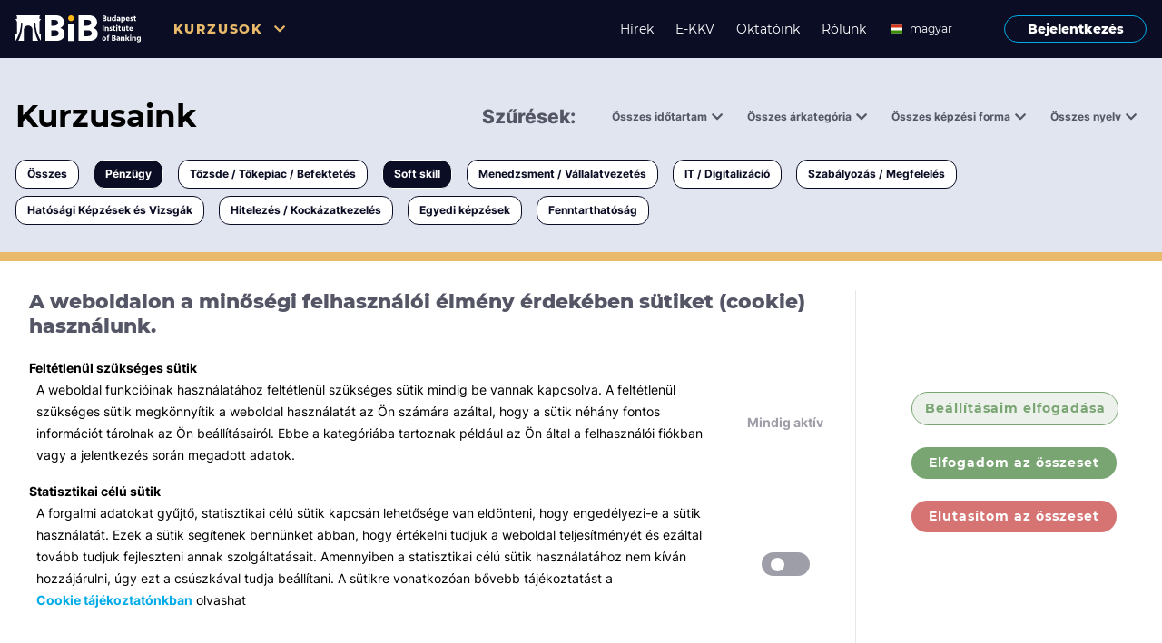

--- FILE ---
content_type: text/html; charset=utf-8
request_url: https://www.bib-edu.hu/kurzusok?categoryId=o-1&categoryId=o-3&course-level=bib&lang=hu&page=0&price=0&price=1&training-forms=T
body_size: 5739
content:
<!-- Libs--><!-- Components--><!-- React forms--><!DOCTYPE html><html lang="en"><head><!-- Google Tag Manager--><script>const cookies = document.cookie;
if (cookies.includes('statistics=true')) {
    (function (w, d, s, l, i) {
        w[l] = w[l] || [];
        w[l].push({
            'gtm.start':
                new Date().getTime(), event: 'gtm.js'
        });
        var f = d.getElementsByTagName(s)[0],
            j = d.createElement(s), dl = l != 'dataLayer' ? '&l=' + l : '';
        j.async = true;
        j.src =
            'https://www.googletagmanager.com/gtm.js?id=' + i + dl;
        f.parentNode.insertBefore(j, f);
    })(window, document, 'script', 'dataLayer', 'GTM-P77KJVJF');
}</script><!-- End Google Tag Manager--><meta name="viewport" content="width=device-width, initial-scale=1, maximum-scale=1, minimum-scale=1"/><meta charset="utf-8"/><meta http-equiv="Content-Type" content="text/html; charset=utf-8"/><link href="/assets/inter.css" rel="stylesheet"/><link href="/assets/montserrat.css" rel="stylesheet"/><!--link(rel="stylesheet" type="text/css" href="slick/slick.css")--><!--link(rel="stylesheet" type="text/css" href="slick/slick-theme.css")--><link href="/assets/styles.css?v=undefined" rel="stylesheet"/><link href="/assets/fa.css?v=undefined" rel="stylesheet"/><link rel="apple-touch-icon" sizes="180x180" href="/assets/favicons/apple-touch-icon.png"/><link rel="icon" type="image/png" sizes="32x32" href="/assets/favicons/favicon-32x32.png"/><link rel="icon" type="image/png" sizes="16x16" href="/assets/favicons/favicon-16x16.png"/><link rel="manifest" href="/assets/favicons/site.webmanifest"/><link rel="mask-icon" href="/assets/favicons/safari-pinned-tab.svg" color="#5bbad5"/><meta name="msapplication-TileColor" content="#da532c"/><meta name="theme-color" content="#ffffff"/><script src="/assets/js/jquery.js"></script><script src="/assets/js/masonry.js"></script><script src="/assets/js/slick.min.js"></script><script src="/assets/styles.js?v=undefined"></script><script src="/assets/web.js?v=undefined"></script><script src="https://www.google.com/recaptcha/api.js?render=explicit" async="async" defer="defer"></script></head><body><!-- Google Tag Manager (noscript)--><noscript><iframe src="https://www.googletagmanager.com/ns.html?id=GTM-P77KJVJF" height="0" width="0" style="display:none;visibility:hidden"></iframe></noscript><!-- End Google Tag Manager (noscript)--><div class="screen-body background-color--background-1"><div id="pixel-cookie-manager"></div><script>window.GLAZE.COOKIE_MANAGER('pixel-cookie-manager', JSON.parse(`{"id":"pixel-cookie-manager"}`))</script><div id="pixel-lang-sync"></div><script>window.GLAZE.LANG_SYNC('pixel-lang-sync', JSON.parse(`{"id":"pixel-lang-sync"}`))</script><div class="background-color--black-1 navigation-bar justify-content-center display-none display-md-flex w-100 z-100"><div class="row w-100 justify-content-center grid-width"><div class="col-24 display-flex"><div class="flex-fill display-flex flex-row align-items-center"><a href="/"><img class="navigation-logo" src="/assets/images/Logo-white.svg" alt="BiB logó"/></a><div class="navigation-bar-courses display-flex align-items-center pl-6"><div class="HeaderDropdown cursor-pointer dropdown-parent z-100"><span class="navigation-text color--secondary-1">Kurzusok</span><i class="fas fa-chevron-down color--secondary-1 HeaderDropdownIcon" aria-hidden="true"></i></div><div class="HeaderDropdownContent navigation-dropdown dropdown--hide display-flex flex-column overflow-hidden"><div class="background-color--light-1 border-radius-px-2"><div class="dropdown-pointer"></div><div><ul class="display-flex justify-content-start align-items-center"></ul><li class="list-style-none"><a class="hover-primary typo-h5 fw-800 display-flex align-items-center py-2 px-3" href="/kurzusok?page=0">Összes</a></li><div class="hr--db border-color--black-4"></div><li class="list-style-none"><a class="hover-primary typo-h5 fw-800 display-flex align-items-center py-2 px-3" href="/kurzusok?categoryId=o-1&amp;page=0">Pénzügy</a></li><div class="hr--db border-color--black-4"></div><li class="list-style-none"><a class="hover-primary typo-h5 fw-800 display-flex align-items-center py-2 px-3" href="/kurzusok?categoryId=o-2&amp;page=0">Tőzsde / Tőkepiac / Befektetés</a></li><div class="hr--db border-color--black-4"></div><li class="list-style-none"><a class="hover-primary typo-h5 fw-800 display-flex align-items-center py-2 px-3" href="/kurzusok?categoryId=o-3&amp;page=0">Soft skill</a></li><div class="hr--db border-color--black-4"></div><li class="list-style-none"><a class="hover-primary typo-h5 fw-800 display-flex align-items-center py-2 px-3" href="/kurzusok?categoryId=o-4&amp;page=0">Menedzsment / Vállalatvezetés</a></li><div class="hr--db border-color--black-4"></div><li class="list-style-none"><a class="hover-primary typo-h5 fw-800 display-flex align-items-center py-2 px-3" href="/kurzusok?categoryId=o-5&amp;page=0">IT / Digitalizáció</a></li><div class="hr--db border-color--black-4"></div><li class="list-style-none"><a class="hover-primary typo-h5 fw-800 display-flex align-items-center py-2 px-3" href="/kurzusok?categoryId=o-6&amp;page=0">Szabályozás / Megfelelés</a></li><div class="hr--db border-color--black-4"></div><li class="list-style-none"><a class="hover-primary typo-h5 fw-800 display-flex align-items-center py-2 px-3" href="/kurzusok?categoryId=o-7&amp;page=0">Hatósági Képzések és Vizsgák</a></li><div class="hr--db border-color--black-4"></div><li class="list-style-none"><a class="hover-primary typo-h5 fw-800 display-flex align-items-center py-2 px-3" href="/kurzusok?categoryId=o-8&amp;page=0">Hitelezés / Kockázatkezelés</a></li><div class="hr--db border-color--black-4"></div><li class="list-style-none"><a class="hover-primary typo-h5 fw-800 display-flex align-items-center py-2 px-3" href="/kurzusok?categoryId=o-9&amp;page=0">Egyedi képzések</a></li><div class="hr--db border-color--black-4"></div><li class="list-style-none"><a class="hover-primary typo-h5 fw-800 display-flex align-items-center py-2 px-3" href="/kurzusok?categoryId=o-10&amp;page=0">Fenntarthatóság</a></li><div class="hr--db border-color--black-4"></div></div></div></div></div></div><div class="display-flex flex-row align-items-center"><a class="navigation-item hover-secondary text-decoration-none" href="/hirek">Hírek</a><a class="navigation-item hover-secondary text-decoration-none" href="/ekkv">E-KKV</a><a class="navigation-item hover-secondary text-decoration-none" href="/oktatok">Oktatóink</a><a class="navigation-item hover-secondary text-decoration-none" href="/rolunk">Rólunk</a><div class="pr-4" id="desktop-date-picker"></div><script>window.GLAZE.LANGUAGE_PICKER('desktop-date-picker', JSON.parse(`{"id":"desktop-date-picker","isUserLoggedIn":false}`))</script><a class="fw-800 button-login border-1 btn--outline border-color--primary-1 text-decoration-none ml-3 btn-w-157 hover-login" href="/bejelentkezes">Bejelentkezés</a></div></div></div></div><div class="container-fluid background-color--black-1 mobile-header MobileMenu display-flex display-md-none"><div class="display-flex justify-content-center w-100"><div class="cursor-pointer MobileMenuToggle display-flex mobile-header__menu"><i class="fas fa-bars color--light-1 MobileMenuIcon"></i><p class="typo-p color--light-1 ButtonTitle">Menü</p></div><div class="cursor-pointer MobileMenuToggle display-none mobile-header__menu"><i class="fas fa-times color--light-1 MobileMenuIcon"></i><p class="typo-p color--light-1 ButtonTitle">Bezárás</p></div><a href="/"><img class="navigation-logo" src="/assets/images/Logo-white.svg" alt="BiB logó"/></a></div><div class="container-fluid mobile-overlay w-100 MobileMenuMenu"><div class="mobile-overlay__left display-flex flex-column align-items-baseline background-color--black-2 MobileMenuMenu"><div class="display-flex align-items-center flex-column"><div class="text-align-left"><div class="HeaderMobileDropdown cursor-pointer dropdown-parent"><span class="navigation-text pl-3 fw-700 color--secondary-1">Kurzusok</span><i class="fas fa-chevron-down color--secondary-1 HeaderMobileDropdownIcon pl-3" aria-hidden="true"></i></div><div class="HeaderMobileDropdownContent dropdown--hide display-flex flex-column overflow-hidden"><div class="display-flex flex-column"><a class="navigation-item color--light-1 text-decoration-none mobile-navigaton-padding" href="/kurzusok?page=0">Összes</a><a class="navigation-item color--light-1 text-decoration-none mobile-navigaton-padding" href="/kurzusok?categoryId=o-1&amp;page=0">Pénzügy</a><a class="navigation-item color--light-1 text-decoration-none mobile-navigaton-padding" href="/kurzusok?categoryId=o-2&amp;page=0">Tőzsde / Tőkepiac / Befektetés</a><a class="navigation-item color--light-1 text-decoration-none mobile-navigaton-padding" href="/kurzusok?categoryId=o-3&amp;page=0">Soft skill</a><a class="navigation-item color--light-1 text-decoration-none mobile-navigaton-padding" href="/kurzusok?categoryId=o-4&amp;page=0">Menedzsment / Vállalatvezetés</a><a class="navigation-item color--light-1 text-decoration-none mobile-navigaton-padding" href="/kurzusok?categoryId=o-5&amp;page=0">IT / Digitalizáció</a><a class="navigation-item color--light-1 text-decoration-none mobile-navigaton-padding" href="/kurzusok?categoryId=o-6&amp;page=0">Szabályozás / Megfelelés</a><a class="navigation-item color--light-1 text-decoration-none mobile-navigaton-padding" href="/kurzusok?categoryId=o-7&amp;page=0">Hatósági Képzések és Vizsgák</a><a class="navigation-item color--light-1 text-decoration-none mobile-navigaton-padding" href="/kurzusok?categoryId=o-8&amp;page=0">Hitelezés / Kockázatkezelés</a><a class="navigation-item color--light-1 text-decoration-none mobile-navigaton-padding" href="/kurzusok?categoryId=o-9&amp;page=0">Egyedi képzések</a><a class="navigation-item color--light-1 text-decoration-none mobile-navigaton-padding" href="/kurzusok?categoryId=o-10&amp;page=0">Fenntarthatóság</a></div></div></div></div><a class="navigation-item color--light-1 text-decoration-none mobile-navigaton-padding" href="/hirek">Hírek</a><a class="navigation-item hover-secondary text-decoration-none mobile-navigaton-padding" href="/ekkv">E-KKV</a><a class="navigation-item color--light-1 text-decoration-none mobile-navigaton-padding" href="/oktatok">Oktatóink</a><a class="navigation-item color--light-1 text-decoration-none mobile-navigaton-padding" href="/rolunk">Rólunk</a><div class="pt-5"></div><a class="fw-800 button-login border-1 btn--outline border-color--primary-1 text-decoration-none ml-3 btn-w-157 hover-login" href="/bejelentkezes">Bejelentkezés</a></div><div class="mobile-overlay__right display-flex flex-column background-color--mobile-right-1 MobileMenuToggle MobileOpacity"></div></div></div><div class="container-fluid p-0 display-flex justify-content-center full-screen appear-smoothly-opacity"><div class="w-lg-100 display-flex justify-content-center align-items-center flex-column grid-width"><div class="display-flex display-sm-none flex-column no-clear-fix w-100 pt-5 grid-width--mobile px-3"><div class="display-flex justify-content-between no-clear-fix"><h1>Kurzusaink</h1><a class="button-tutor my-2 typo-course-status fw-700 cursor-pointer background-color--light-1 btn-w-90 MobileFilterToggle">Kurzusaink</a><div class="MobileFilterMenu ease-in-transition w-100"><div class="MobileFilterRight"><div class="display-flex flex-column pb-7rem"><div class="display-flex justify-content-between pt-7 pl-3 no-clear-fix"><h4 class="typo-h4 fw-800">Szűrések</h4><div class="MobileFilterClose display-flex align-items-center btn-w-72 justify-content-between"><span class="typo-small-inter color--black-2">Bezárás</span><i class="fas fa-times"></i></div></div><div><div class="display-flex flex-column py-1"><div class="TimeMobileDropdown cursor-pointer dropdown-parent display-flex no-clear-fix align-items-center pl-3"><span class="fw-700  pr-2">Összes időtartam</span><i class="fas fa-chevron-down  TimeMobileDropdownIcon" aria-hidden="true"></i></div><div class="TimeMobileDropdownContent transition mobile-filter-list display-flex flex-column overflow-hidden dropdown--hide z-100 pl-3"><div></div><div class="display-flex align-items-center justify-content-between no-clear-fix"><a class="color--black-1 hover-primary typo-p-inter fw-400 display-flex align-items-center py-2" href="/kurzusok?categoryId=o-1&amp;categoryId=o-3&amp;course-level=bib&amp;lang=hu&amp;page=0&amp;price=0&amp;price=1&amp;training-forms=T&amp;training-time=1">0,5 napnál rövidebb</a><i class="px-4"></i></div><div class="hr--db border-color--black-4 w-100"></div><div class="display-flex align-items-center justify-content-between no-clear-fix"><a class="color--black-1 hover-primary typo-p-inter fw-400 display-flex align-items-center py-2" href="/kurzusok?categoryId=o-1&amp;categoryId=o-3&amp;course-level=bib&amp;lang=hu&amp;page=0&amp;price=0&amp;price=1&amp;training-forms=T&amp;training-time=2">1-3 napos</a><i class="px-4"></i></div><div class="hr--db border-color--black-4 w-100"></div><div class="display-flex align-items-center justify-content-between no-clear-fix"><a class="color--black-1 hover-primary typo-p-inter fw-400 display-flex align-items-center py-2" href="/kurzusok?categoryId=o-1&amp;categoryId=o-3&amp;course-level=bib&amp;lang=hu&amp;page=0&amp;price=0&amp;price=1&amp;training-forms=T&amp;training-time=3">3 napnál hosszabb</a><i class="px-4"></i></div><div class="hr--db border-color--black-4 w-100"></div></div></div><div class="display-flex flex-column py-1"><div class="CostMobileDropdown cursor-pointer dropdown-parent display-flex no-clear-fix align-items-center pl-3"><span class="fw-700  pr-2">Összes árkategória</span><i class="fas fa-chevron-down  CostMobileDropdownIcon" aria-hidden="true"></i></div><div class="CostMobileDropdownContent transition mobile-filter-list display-flex flex-column overflow-hidden dropdown--hide z-100 pl-3"><div></div><div class="display-flex align-items-center justify-content-between no-clear-fix"><a class="color--black-1 hover-primary typo-p-inter fw-400 display-flex align-items-center py-2" href="/kurzusok?categoryId=o-1&amp;categoryId=o-3&amp;course-level=bib&amp;lang=hu&amp;page=0&amp;price=0&amp;price=1&amp;price=0&amp;training-forms=T">ingyenes</a><i class="px-4"></i></div><div class="hr--db border-color--black-4 w-100"></div><div class="display-flex align-items-center justify-content-between no-clear-fix"><a class="color--black-1 hover-primary typo-p-inter fw-400 display-flex align-items-center py-2" href="/kurzusok?categoryId=o-1&amp;categoryId=o-3&amp;course-level=bib&amp;lang=hu&amp;page=0&amp;price=0&amp;price=1&amp;price=1&amp;training-forms=T">< 50 000 Ft</a><i class="px-4"></i></div><div class="hr--db border-color--black-4 w-100"></div><div class="display-flex align-items-center justify-content-between no-clear-fix"><a class="color--black-1 hover-primary typo-p-inter fw-400 display-flex align-items-center py-2" href="/kurzusok?categoryId=o-1&amp;categoryId=o-3&amp;course-level=bib&amp;lang=hu&amp;page=0&amp;price=0&amp;price=1&amp;price=2&amp;training-forms=T">< 150 000 Ft</a><i class="px-4"></i></div><div class="hr--db border-color--black-4 w-100"></div><div class="display-flex align-items-center justify-content-between no-clear-fix"><a class="color--black-1 hover-primary typo-p-inter fw-400 display-flex align-items-center py-2" href="/kurzusok?categoryId=o-1&amp;categoryId=o-3&amp;course-level=bib&amp;lang=hu&amp;page=0&amp;price=0&amp;price=1&amp;price=3&amp;training-forms=T">> 150 000 Ft</a><i class="px-4"></i></div><div class="hr--db border-color--black-4 w-100"></div></div></div><div class="display-flex flex-column py-1"><div class="TypeMobileDropdown cursor-pointer dropdown-parent display-flex no-clear-fix align-items-center pl-3"><span class="fw-700  pr-2">Összes képzési forma</span><i class="fas fa-chevron-down  TypeMobileDropdownIcon" aria-hidden="true"></i></div><div class="TypeMobileDropdownContent transition mobile-filter-list display-flex flex-column overflow-hidden dropdown--hide z-100 pl-3"><div></div><div class="display-flex align-items-center justify-content-between no-clear-fix"><a class="color--black-1 hover-primary typo-p-inter fw-400 display-flex align-items-center py-2" href="/kurzusok?categoryId=o-1&amp;categoryId=o-3&amp;course-level=bib&amp;lang=hu&amp;page=0&amp;price=0&amp;price=1&amp;training-forms=T&amp;training-forms=T">Tantermi</a><i class="px-4"></i></div><div class="hr--db border-color--black-4 w-100"></div><div class="display-flex align-items-center justify-content-between no-clear-fix"><a class="color--black-1 hover-primary typo-p-inter fw-400 display-flex align-items-center py-2" href="/kurzusok?categoryId=o-1&amp;categoryId=o-3&amp;course-level=bib&amp;lang=hu&amp;page=0&amp;price=0&amp;price=1&amp;training-forms=T&amp;training-forms=O">Online</a><i class="px-4"></i></div><div class="hr--db border-color--black-4 w-100"></div><div class="display-flex align-items-center justify-content-between no-clear-fix"><a class="color--black-1 hover-primary typo-p-inter fw-400 display-flex align-items-center py-2" href="/kurzusok?categoryId=o-1&amp;categoryId=o-3&amp;course-level=bib&amp;lang=hu&amp;page=0&amp;price=0&amp;price=1&amp;training-forms=T&amp;training-forms=W">Workshop</a><i class="px-4"></i></div><div class="hr--db border-color--black-4 w-100"></div><div class="display-flex align-items-center justify-content-between no-clear-fix"><a class="color--black-1 hover-primary typo-p-inter fw-400 display-flex align-items-center py-2" href="/kurzusok?categoryId=o-1&amp;categoryId=o-3&amp;course-level=bib&amp;lang=hu&amp;page=0&amp;price=0&amp;price=1&amp;training-forms=T&amp;training-forms=E">E-learning</a><i class="px-4"></i></div><div class="hr--db border-color--black-4 w-100"></div><div class="display-flex align-items-center justify-content-between no-clear-fix"><a class="color--black-1 hover-primary typo-p-inter fw-400 display-flex align-items-center py-2" href="/kurzusok?categoryId=o-1&amp;categoryId=o-3&amp;course-level=bib&amp;lang=hu&amp;page=0&amp;price=0&amp;price=1&amp;training-forms=T&amp;training-forms=V">Vizsga / pótvizsga</a><i class="px-4"></i></div><div class="hr--db border-color--black-4 w-100"></div></div></div><div class="display-flex flex-column py-1"><div class="LangMobileDropdown cursor-pointer dropdown-parent display-flex no-clear-fix align-items-center pl-3"><span class="fw-700  pr-2">Összes nyelv</span><i class="fas fa-chevron-down  LangMobileDropdownIcon" aria-hidden="true"></i></div><div class="LangMobileDropdownContent transition mobile-filter-list display-flex flex-column overflow-hidden dropdown--hide z-100 pl-3"><div></div><div class="display-flex align-items-center justify-content-between no-clear-fix"><a class="color--black-1 hover-primary typo-p-inter fw-400 display-flex align-items-center py-2" href="/kurzusok?categoryId=o-1&amp;categoryId=o-3&amp;course-level=bib&amp;lang=hu&amp;lang=en&amp;page=0&amp;price=0&amp;price=1&amp;training-forms=T">angol</a><i class="px-4"></i></div><div class="hr--db border-color--black-4 w-100"></div><div class="display-flex align-items-center justify-content-between no-clear-fix"><a class="color--black-1 hover-primary typo-p-inter fw-400 display-flex align-items-center py-2" href="/kurzusok?categoryId=o-1&amp;categoryId=o-3&amp;course-level=bib&amp;lang=hu&amp;lang=hu&amp;page=0&amp;price=0&amp;price=1&amp;training-forms=T">magyar</a><i class="px-4"></i></div><div class="hr--db border-color--black-4 w-100"></div></div></div></div></div></div><div class="MobileFilterLeft"></div></div></div><div class="display-flex position-relative"><div class="display-flex flex-column w-49 py-2"><div class="MobileFiltersDropdown cursor-pointer dropdown-parent display-flex no-clear-fix align-items-center p-1"><span class="typo-p-inter fw-900 color--black-2">Minden témában</span><i class="fas fa-chevron-down fw-900 pl-2 color--black-2 MobileFiltersDropdownIcon" aria-hidden="true"></i></div><div class="MobileFiltersDropdownContent transition mobile-filter-dropdown display-flex flex-column overflow-hidden dropdown--hide z-100"><div><div class="display-flex align-items-center justify-content-between no-clear-fix"><a class="color--black-1 hover-primary typo-p-inter fw-400 display-flex align-items-center py-2 pl-3" href="/undefined">Összes</a><i class="px-4"></i></div><div class="hr--db border-color--black-4 w-100"></div></div><div class="display-flex align-items-center justify-content-between no-clear-fix"><a class="color--primary-1 hover-primary typo-p-inter fw-400 display-flex align-items-center py-2 pl-3" href="/kurzusok?categoryId=o-3&amp;course-level=bib&amp;lang=hu&amp;page=0&amp;price=0&amp;price=1&amp;training-forms=T">Pénzügy</a><i class="fas fa-times color--primary-1 px-4"></i></div><div class="hr--db border-color--black-4 w-100"></div><div class="display-flex align-items-center justify-content-between no-clear-fix"><a class="color--black-1 hover-primary typo-p-inter fw-400 display-flex align-items-center py-2 pl-3" href="/kurzusok?categoryId=o-1&amp;categoryId=o-3&amp;categoryId=o-2&amp;course-level=bib&amp;lang=hu&amp;page=0&amp;price=0&amp;price=1&amp;training-forms=T">Tőzsde / Tőkepiac / Befektetés</a><i class="px-4"></i></div><div class="hr--db border-color--black-4 w-100"></div><div class="display-flex align-items-center justify-content-between no-clear-fix"><a class="color--primary-1 hover-primary typo-p-inter fw-400 display-flex align-items-center py-2 pl-3" href="/kurzusok?categoryId=o-1&amp;course-level=bib&amp;lang=hu&amp;page=0&amp;price=0&amp;price=1&amp;training-forms=T">Soft skill</a><i class="fas fa-times color--primary-1 px-4"></i></div><div class="hr--db border-color--black-4 w-100"></div><div class="display-flex align-items-center justify-content-between no-clear-fix"><a class="color--black-1 hover-primary typo-p-inter fw-400 display-flex align-items-center py-2 pl-3" href="/kurzusok?categoryId=o-1&amp;categoryId=o-3&amp;categoryId=o-4&amp;course-level=bib&amp;lang=hu&amp;page=0&amp;price=0&amp;price=1&amp;training-forms=T">Menedzsment / Vállalatvezetés</a><i class="px-4"></i></div><div class="hr--db border-color--black-4 w-100"></div><div class="display-flex align-items-center justify-content-between no-clear-fix"><a class="color--black-1 hover-primary typo-p-inter fw-400 display-flex align-items-center py-2 pl-3" href="/kurzusok?categoryId=o-1&amp;categoryId=o-3&amp;categoryId=o-5&amp;course-level=bib&amp;lang=hu&amp;page=0&amp;price=0&amp;price=1&amp;training-forms=T">IT / Digitalizáció</a><i class="px-4"></i></div><div class="hr--db border-color--black-4 w-100"></div><div class="display-flex align-items-center justify-content-between no-clear-fix"><a class="color--black-1 hover-primary typo-p-inter fw-400 display-flex align-items-center py-2 pl-3" href="/kurzusok?categoryId=o-1&amp;categoryId=o-3&amp;categoryId=o-6&amp;course-level=bib&amp;lang=hu&amp;page=0&amp;price=0&amp;price=1&amp;training-forms=T">Szabályozás / Megfelelés</a><i class="px-4"></i></div><div class="hr--db border-color--black-4 w-100"></div><div class="display-flex align-items-center justify-content-between no-clear-fix"><a class="color--black-1 hover-primary typo-p-inter fw-400 display-flex align-items-center py-2 pl-3" href="/kurzusok?categoryId=o-1&amp;categoryId=o-3&amp;categoryId=o-7&amp;course-level=bib&amp;lang=hu&amp;page=0&amp;price=0&amp;price=1&amp;training-forms=T">Hatósági Képzések és Vizsgák</a><i class="px-4"></i></div><div class="hr--db border-color--black-4 w-100"></div><div class="display-flex align-items-center justify-content-between no-clear-fix"><a class="color--black-1 hover-primary typo-p-inter fw-400 display-flex align-items-center py-2 pl-3" href="/kurzusok?categoryId=o-1&amp;categoryId=o-3&amp;categoryId=o-8&amp;course-level=bib&amp;lang=hu&amp;page=0&amp;price=0&amp;price=1&amp;training-forms=T">Hitelezés / Kockázatkezelés</a><i class="px-4"></i></div><div class="hr--db border-color--black-4 w-100"></div><div class="display-flex align-items-center justify-content-between no-clear-fix"><a class="color--black-1 hover-primary typo-p-inter fw-400 display-flex align-items-center py-2 pl-3" href="/kurzusok?categoryId=o-1&amp;categoryId=o-3&amp;categoryId=o-9&amp;course-level=bib&amp;lang=hu&amp;page=0&amp;price=0&amp;price=1&amp;training-forms=T">Egyedi képzések</a><i class="px-4"></i></div><div class="hr--db border-color--black-4 w-100"></div><div class="display-flex align-items-center justify-content-between no-clear-fix"><a class="color--black-1 hover-primary typo-p-inter fw-400 display-flex align-items-center py-2 pl-3" href="/kurzusok?categoryId=o-1&amp;categoryId=o-3&amp;categoryId=o-10&amp;course-level=bib&amp;lang=hu&amp;page=0&amp;price=0&amp;price=1&amp;training-forms=T">Fenntarthatóság</a><i class="px-4"></i></div><div class="hr--db border-color--black-4 w-100"></div></div></div></div></div><div class="container-fluid display-none display-sm-flex courses-header flex-column grid-width"><div class="display-flex flex-row justify-content-between w-100 pt-7 row"><h1 class="col-24 col-xl-5">Kurzusaink</h1><div class="display-flex justify-content-end align-items-center w-100 col-24 col-xl-19"><div><small class="typo-course-status color--black-2 fw-800 pr-2 fs-21">Szűrések:</small><div class="TimerFilterDropdown display-inline-block pl-7 position-relative"><small class="typo-course-status  color--black-2 cursor-pointer">Összes időtartam</small><i class="fa fa-chevron-down courses-header__icon color--black-2 TimerFilterDropdownIcon"></i><div class="TimerFilterDropdownContent display-flex flex-column background-color--light-1 dropdown-transition filter-dropdown dropdown--hide overflow-hidden"><div class="cursor-pointer px-2 border-radius-px-4 display-flex align-items-center justify-content-between no-clear-fix"><a class="hover-primary text-decoration-none display-flex justify-content-between py-2 w-100" href="/kurzusok?categoryId=o-1&amp;categoryId=o-3&amp;course-level=bib&amp;lang=hu&amp;page=0&amp;price=0&amp;price=1&amp;training-forms=T&amp;training-time=1"><small>0,5 napnál rövidebb</small><i></i></a></div><div class="hr--light border-color--black-5 w-100"></div><div class="cursor-pointer px-2 border-radius-px-4 display-flex align-items-center justify-content-between no-clear-fix"><a class="hover-primary text-decoration-none display-flex justify-content-between py-2 w-100" href="/kurzusok?categoryId=o-1&amp;categoryId=o-3&amp;course-level=bib&amp;lang=hu&amp;page=0&amp;price=0&amp;price=1&amp;training-forms=T&amp;training-time=2"><small>1-3 napos</small><i></i></a></div><div class="hr--light border-color--black-5 w-100"></div><div class="cursor-pointer px-2 border-radius-px-4 display-flex align-items-center justify-content-between no-clear-fix"><a class="hover-primary text-decoration-none display-flex justify-content-between py-2 w-100" href="/kurzusok?categoryId=o-1&amp;categoryId=o-3&amp;course-level=bib&amp;lang=hu&amp;page=0&amp;price=0&amp;price=1&amp;training-forms=T&amp;training-time=3"><small>3 napnál hosszabb</small><i></i></a></div><div class="hr--light border-color--black-5 w-100"></div></div></div><div class="PriceFilterDropdown display-inline-block pl-7 position-relative"><small class="typo-course-status  color--black-2 cursor-pointer">Összes árkategória</small><i class="fa fa-chevron-down courses-header__icon color--black-2 PriceFilterDropdownIcon"></i><div class="PriceFilterDropdownContent display-flex flex-column background-color--light-1 dropdown-transition filter-dropdown dropdown--hide overflow-hidden"><div class="cursor-pointer px-2 border-radius-px-4 display-flex align-items-center justify-content-between no-clear-fix"><a class="color--primary-1 hover-opacity text-decoration-none display-flex justify-content-between py-2 w-100" href="/kurzusok?categoryId=o-1&amp;categoryId=o-3&amp;course-level=bib&amp;lang=hu&amp;page=0&amp;price=1&amp;training-forms=T"><small>ingyenes</small><i class="fas fa-times color--primary-1"></i></a></div><div class="hr--light border-color--black-5 w-100"></div><div class="cursor-pointer px-2 border-radius-px-4 display-flex align-items-center justify-content-between no-clear-fix"><a class="color--primary-1 hover-opacity text-decoration-none display-flex justify-content-between py-2 w-100" href="/kurzusok?categoryId=o-1&amp;categoryId=o-3&amp;course-level=bib&amp;lang=hu&amp;page=0&amp;price=0&amp;training-forms=T"><small>&lt; 50 000 Ft</small><i class="fas fa-times color--primary-1"></i></a></div><div class="hr--light border-color--black-5 w-100"></div><div class="cursor-pointer px-2 border-radius-px-4 display-flex align-items-center justify-content-between no-clear-fix"><a class="hover-primary text-decoration-none display-flex justify-content-between py-2 w-100" href="/kurzusok?categoryId=o-1&amp;categoryId=o-3&amp;course-level=bib&amp;lang=hu&amp;page=0&amp;price=0&amp;price=1&amp;price=2&amp;training-forms=T"><small>&lt; 150 000 Ft</small><i></i></a></div><div class="hr--light border-color--black-5 w-100"></div><div class="cursor-pointer px-2 border-radius-px-4 display-flex align-items-center justify-content-between no-clear-fix"><a class="hover-primary text-decoration-none display-flex justify-content-between py-2 w-100" href="/kurzusok?categoryId=o-1&amp;categoryId=o-3&amp;course-level=bib&amp;lang=hu&amp;page=0&amp;price=0&amp;price=1&amp;price=3&amp;training-forms=T"><small>&gt; 150 000 Ft</small><i></i></a></div><div class="hr--light border-color--black-5 w-100"></div></div></div><div class="TypeFilterDropdown display-inline-block pl-7 position-relative"><small class="typo-course-status  color--black-2 cursor-pointer">Összes képzési forma</small><i class="fa fa-chevron-down courses-header__icon color--black-2 TypeFilterDropdownIcon"></i><div class="TypeFilterDropdownContent display-flex flex-column background-color--light-1 dropdown-transition filter-dropdown dropdown--hide overflow-hidden"><div class="cursor-pointer px-2 border-radius-px-4 display-flex align-items-center justify-content-between no-clear-fix"><a class="color--primary-1 hover-opacity text-decoration-none display-flex justify-content-between py-2 w-100" href="/kurzusok?categoryId=o-1&amp;categoryId=o-3&amp;course-level=bib&amp;lang=hu&amp;page=0&amp;price=0&amp;price=1"><small>Tantermi</small><i class="fas fa-times color--primary-1"></i></a></div><div class="hr--light border-color--black-5 w-100"></div><div class="cursor-pointer px-2 border-radius-px-4 display-flex align-items-center justify-content-between no-clear-fix"><a class="hover-primary text-decoration-none display-flex justify-content-between py-2 w-100" href="/kurzusok?categoryId=o-1&amp;categoryId=o-3&amp;course-level=bib&amp;lang=hu&amp;page=0&amp;price=0&amp;price=1&amp;training-forms=T&amp;training-forms=O"><small>Online</small><i></i></a></div><div class="hr--light border-color--black-5 w-100"></div><div class="cursor-pointer px-2 border-radius-px-4 display-flex align-items-center justify-content-between no-clear-fix"><a class="hover-primary text-decoration-none display-flex justify-content-between py-2 w-100" href="/kurzusok?categoryId=o-1&amp;categoryId=o-3&amp;course-level=bib&amp;lang=hu&amp;page=0&amp;price=0&amp;price=1&amp;training-forms=T&amp;training-forms=W"><small>Workshop</small><i></i></a></div><div class="hr--light border-color--black-5 w-100"></div><div class="cursor-pointer px-2 border-radius-px-4 display-flex align-items-center justify-content-between no-clear-fix"><a class="hover-primary text-decoration-none display-flex justify-content-between py-2 w-100" href="/kurzusok?categoryId=o-1&amp;categoryId=o-3&amp;course-level=bib&amp;lang=hu&amp;page=0&amp;price=0&amp;price=1&amp;training-forms=T&amp;training-forms=E"><small>E-learning</small><i></i></a></div><div class="hr--light border-color--black-5 w-100"></div><div class="cursor-pointer px-2 border-radius-px-4 display-flex align-items-center justify-content-between no-clear-fix"><a class="hover-primary text-decoration-none display-flex justify-content-between py-2 w-100" href="/kurzusok?categoryId=o-1&amp;categoryId=o-3&amp;course-level=bib&amp;lang=hu&amp;page=0&amp;price=0&amp;price=1&amp;training-forms=T&amp;training-forms=V"><small>Vizsga / pótvizsga</small><i></i></a></div><div class="hr--light border-color--black-5 w-100"></div></div></div><div class="LangFilterDropdown display-inline-block pl-7 position-relative"><small class="typo-course-status  color--black-2 cursor-pointer">Összes nyelv</small><i class="fa fa-chevron-down courses-header__icon color--black-2 LangFilterDropdownIcon"></i><div class="LangFilterDropdownContent display-flex flex-column background-color--light-1 dropdown-transition filter-dropdown dropdown--hide overflow-hidden"><div class="cursor-pointer px-2 border-radius-px-4 display-flex align-items-center justify-content-between no-clear-fix"><a class="hover-primary text-decoration-none display-flex justify-content-between py-2 w-100" href="/kurzusok?categoryId=o-1&amp;categoryId=o-3&amp;course-level=bib&amp;lang=hu&amp;lang=en&amp;page=0&amp;price=0&amp;price=1&amp;training-forms=T"><small>angol</small><i></i></a></div><div class="hr--light border-color--black-5 w-100"></div><div class="cursor-pointer px-2 border-radius-px-4 display-flex align-items-center justify-content-between no-clear-fix"><a class="color--primary-1 hover-opacity text-decoration-none display-flex justify-content-between py-2 w-100" href="/kurzusok?categoryId=o-1&amp;categoryId=o-3&amp;course-level=bib&amp;page=0&amp;price=0&amp;price=1&amp;training-forms=T"><small>magyar</small><i class="fas fa-times color--primary-1"></i></a></div><div class="hr--light border-color--black-5 w-100"></div></div></div></div></div></div><div class="py-5"><div class="display-flex flex-wrap"><a class="background-color--light-1 color--black-1 button-tutor mr-4 my-2 typo-course-status fw-700 px-3 cursor-pointer hover-scale" href="/kurzusok">Összes</a><a class="background-color--black-1 color--light-1 hover-scale button-tutor mr-4 my-2 typo-course-status fw-700 px-3 cursor-pointer" href="/kurzusok?categoryId=o-1&amp;page=0">Pénzügy</a><a class="background-color--light-1 color--black-1 hover-scale button-tutor mr-4 my-2 typo-course-status fw-700 px-3 cursor-pointer" href="/kurzusok?categoryId=o-2&amp;page=0">Tőzsde / Tőkepiac / Befektetés</a><a class="background-color--black-1 color--light-1 hover-scale button-tutor mr-4 my-2 typo-course-status fw-700 px-3 cursor-pointer" href="/kurzusok?categoryId=o-3&amp;page=0">Soft skill</a><a class="background-color--light-1 color--black-1 hover-scale button-tutor mr-4 my-2 typo-course-status fw-700 px-3 cursor-pointer" href="/kurzusok?categoryId=o-4&amp;page=0">Menedzsment / Vállalatvezetés</a><a class="background-color--light-1 color--black-1 hover-scale button-tutor mr-4 my-2 typo-course-status fw-700 px-3 cursor-pointer" href="/kurzusok?categoryId=o-5&amp;page=0">IT / Digitalizáció</a><a class="background-color--light-1 color--black-1 hover-scale button-tutor mr-4 my-2 typo-course-status fw-700 px-3 cursor-pointer" href="/kurzusok?categoryId=o-6&amp;page=0">Szabályozás / Megfelelés</a><a class="background-color--light-1 color--black-1 hover-scale button-tutor mr-4 my-2 typo-course-status fw-700 px-3 cursor-pointer" href="/kurzusok?categoryId=o-7&amp;page=0">Hatósági Képzések és Vizsgák</a><a class="background-color--light-1 color--black-1 hover-scale button-tutor mr-4 my-2 typo-course-status fw-700 px-3 cursor-pointer" href="/kurzusok?categoryId=o-8&amp;page=0">Hitelezés / Kockázatkezelés</a><a class="background-color--light-1 color--black-1 hover-scale button-tutor mr-4 my-2 typo-course-status fw-700 px-3 cursor-pointer" href="/kurzusok?categoryId=o-9&amp;page=0">Egyedi képzések</a><a class="background-color--light-1 color--black-1 hover-scale button-tutor mr-4 my-2 typo-course-status fw-700 px-3 cursor-pointer" href="/kurzusok?categoryId=o-10&amp;page=0">Fenntarthatóság</a></div></div></div><div class="row w-100"><div class="display-flex justify-content-center w-100 py-4rem color--black-3"><h2 class="typo-h2 fw-800">Ebben a kategóriában nincs elérhető kurzus!</h2></div></div><div class="display-flex justify-content-center my-7 list-style-none"><div class="display-flex align-items-center"><a class="fw-800 button-normal color--black-1 typo-h4"><i class="color--black-3 fa fa-chevron-double-left pagination__icon"></i></a><a class="fw-800 button-normal color--black-1 typo-h4 px-3"><i class="color--black-3 fa fa-chevron-left pagination__icon"></i></a><a class="fw-800 button-normal color--black-1 typo-h4 px-3"><i class="color--black-3 fa fa-chevron-right pagination__icon"></i></a><a class="fw-800 button-normal color--black-1 typo-h4"><i class="color--black-3 fa fa-chevron-double-right pagination__icon"></i></a></div></div><div class="mb-7 pb-7"><h3 class="typo-h3 uppercase text-align-center pb-7">Oktatóink a témában</h3><div class="display-none display-lg-flex"><div class="display-inherit display-sm-none"><div id="reviews-carousel-mobile-instructors-large"></div><script>window.GLAZE.REVIEWS_CAROUSEL('reviews-carousel-mobile-instructors-large', JSON.parse("{\"id\":\"large\",\"items\":[],\"translate\":{},\"carouselType\":\"mobile-instructors\"}"))</script></div><div class="display-sm-inherit display-none"><div id="instructors-carousel-large"></div><script>window.GLAZE.INSTRUCTOR_CAROUSEL('instructors-carousel-large', JSON.parse("{\"id\":\"large\",\"instructors\":[],\"size\":\"large\"}"))</script></div></div><div class="display-flex display-lg-none"><div class="display-inherit display-sm-none"><div id="reviews-carousel-mobile-instructors-medium"></div><script>window.GLAZE.REVIEWS_CAROUSEL('reviews-carousel-mobile-instructors-medium', JSON.parse("{\"id\":\"medium\",\"items\":[],\"translate\":{},\"carouselType\":\"mobile-instructors\"}"))</script></div><div class="display-sm-inherit display-none"><div id="instructors-carousel-medium"></div><script>window.GLAZE.INSTRUCTOR_CAROUSEL('instructors-carousel-medium', JSON.parse("{\"id\":\"medium\",\"instructors\":[]}"))</script></div></div></div></div></div><div class="container-fluid background-color--black-1 footer display-none display-md-block"><div class="row justify-content-center"><footer class="grid-width footer__content justify-content-center w-100"><div class="row p-7"><div class="col-12 col-lg-9 py-7 pl-0"><img class="navigation-logo pb-5" src="/assets/images/Logo-white.svg" alt="BiB logó"/><p class="typo-p-bold-light mb-m5">Iroda:</p><p class="typo-small color--light-1">1117 Budapest, Infopark stny. 1. I épület, 3. emelet 317. iroda</p><p class="typo-p-bold-light mb-m5">Elérhetőség:</p><p class="typo-small color--light-1">info@bib-edu.hu</p><p class="typo-p-bold-light mb-m5">Ügyfélszolgálat:</p><p class="typo-small color--light-1">H-P 9:00 - 16:00</p><p class="typo-p-bold-light mb-m5">Nyilvántartási szám:</p><p class="typo-small color--light-1">B/2020/001621</p><p class="typo-p-bold-light mb-m5">Felnőttképzési engedély száma:</p><p class="typo-small color--light-1">E/2020/000263</p></div><div class="col-12 col-lg-7 py-7 display-flex flex-column"><p class="typo-p-bold-light pb-2">Témáink</p><a class="text-decoration-none typo-small hover-secondary pb-2" href="/kurzusok?categoryId=o-1&amp;page=0">Pénzügy</a><a class="text-decoration-none typo-small hover-secondary pb-2" href="/kurzusok?categoryId=o-2&amp;page=0">Tőzsde / Tőkepiac / Befektetés</a><a class="text-decoration-none typo-small hover-secondary pb-2" href="/kurzusok?categoryId=o-3&amp;page=0">Soft skill</a><a class="text-decoration-none typo-small hover-secondary pb-2" href="/kurzusok?categoryId=o-4&amp;page=0">Menedzsment / Vállalatvezetés</a><a class="text-decoration-none typo-small hover-secondary pb-2" href="/kurzusok?categoryId=o-5&amp;page=0">IT / Digitalizáció</a><a class="text-decoration-none typo-small hover-secondary pb-2" href="/kurzusok?categoryId=o-6&amp;page=0">Szabályozás / Megfelelés</a><a class="text-decoration-none typo-small hover-secondary pb-2" href="/kurzusok?categoryId=o-7&amp;page=0">Hatósági Képzések és Vizsgák</a><a class="text-decoration-none typo-small hover-secondary pb-2" href="/kurzusok?categoryId=o-8&amp;page=0">Hitelezés / Kockázatkezelés</a><a class="text-decoration-none typo-small hover-secondary pb-2" href="/kurzusok?categoryId=o-9&amp;page=0">Egyedi képzések</a><a class="text-decoration-none typo-small hover-secondary pb-2" href="/kurzusok?categoryId=o-10&amp;page=0">Fenntarthatóság</a></div><div class="col-12 col-lg-5 py-7 pr-0 display-flex flex-column"><p class="typo-p-bold-light pb-2">Rólunk</p><a class="text-decoration-none typo-small hover-secondary pb-2" href="/hirek">Hírek</a><a class="text-decoration-none typo-small hover-secondary pb-2" href="/rolunk">Rólunk</a><a class="text-decoration-none typo-small hover-secondary pb-2" href="/oktatok?page=0">Oktatóink</a><a class="text-decoration-none typo-small hover-secondary pb-2" href="/bejelentkezes">Bejelentkezés</a></div><div class="col-12 col-lg-3 py-7 display-flex flex-column"><p class="typo-p-bold-light pb-2">Jogi dokumentumok</p><a class="text-decoration-none typo-small hover-secondary pb-2" href="/gyakran-ismetelt-kerdesek">GY.I.K.</a><a class="text-decoration-none typo-small hover-secondary pb-2" href="/altalanos-szerzodesi-feltetelek">ÁSZF</a><a class="text-decoration-none typo-small hover-secondary pb-2" href="/adatvedelmi-szabalyzat">Adatkezelési tájékoztató</a><a class="text-decoration-none typo-small hover-secondary pb-2" href="/felhasznalasi-feltetelek">Felhasználási feltételek</a><a class="text-decoration-none typo-small hover-secondary pb-2" href="/tarsasag-adatai">Társaság adatai</a><a class="text-decoration-none typo-small hover-secondary pb-2" href="/panaszbejelentes">Panaszbejelentés</a><a class="text-decoration-none typo-small hover-secondary pb-2" href="/cookies">Cookie Tájékoztató</a></div></div><div class="pb-4 display-flex justify-content-between no-clear-fix px-5"><p class="typo-small color--light-1">BKF Fenntartó Kft., © 2017 - 2021 Minden jog fenntartva.</p><a href="https://simplepartner.hu/PaymentService/Fizetesi_tajekoztato.pdf" target="_blank"><div class="bib-supported-cards"></div></a></div></footer></div></div><div class="container-fluid background-color--black-1 mobile-footer display-block display-md-none"><div class="row display-flex align-items-center flex-column p-4"><div class="display-flex flex-column align-items-center"><img class="h-px-32 mt-4" src="/assets/images/Logo-white.svg" alt="BiB logó"/><div class="pr-4" id="mobile-date-picker"></div><script>window.GLAZE.LANGUAGE_PICKER('mobile-date-picker', JSON.parse(`{"id":"mobile-date-picker","isUserLoggedIn":false}`))</script><div class="display-flex flex-row align-items-center w-100 justify-content-between pl-7"><div class="mobile-footer__left flex-basis-44"><p class="typo-p-bold-light mb-m5">Iroda:</p><p class="typo-small color--light-1"><span class="display-block">1117 Budapest,</span><span>Infopark stny. 1. I épület, 3. emelet 317. iroda</span></p><p class="typo-p-bold-light mb-m5">Elérhetőség:</p><p class="typo-small color--light-1">info@bib-edu.hu</p></div><div class="mobile-footer__right"><p class="typo-p-bold-light mb-m5">Ügyfélszolgálat:</p><p class="typo-small color--light-1">H-P 9:00 - 16:00</p><p class="typo-p-bold-light mb-m5">Nyilvántartási szám:</p><p class="typo-small color--light-1">B/2020/001621</p></div></div><div class="col col-md-4 display-flex flex-column mobile-footer__dropdown px-7"><div class="display-flex align-items-center flex-column overflow-hidden cursor-pointer"><div class="FooterCoursesDropdown cursor-pointer dropdown-parent display-flex justify-content-between no-clear-fix w-100"><span class="typo-p-bold-light color--light-1">Témáink</span><i class="fas fa-plus color--light-1 FooterCoursesDropdownIcon mobile-footer__plus-icon pr-3" aria-hidden="true"></i></div><div class="FooterCoursesDropdownContent dropdown-transition dropdown--hide display-flex flex-column background-color--black-1 w-100"><a class="text-decoration-none typo-p-inter color--light-1 pt-2" href="/kurzusok?categoryId=o-1&amp;page=0">Pénzügy</a><a class="text-decoration-none typo-p-inter color--light-1 pt-2" href="/kurzusok?categoryId=o-2&amp;page=0">Tőzsde / Tőkepiac / Befektetés</a><a class="text-decoration-none typo-p-inter color--light-1 pt-2" href="/kurzusok?categoryId=o-3&amp;page=0">Soft skill</a><a class="text-decoration-none typo-p-inter color--light-1 pt-2" href="/kurzusok?categoryId=o-4&amp;page=0">Menedzsment / Vállalatvezetés</a><a class="text-decoration-none typo-p-inter color--light-1 pt-2" href="/kurzusok?categoryId=o-5&amp;page=0">IT / Digitalizáció</a><a class="text-decoration-none typo-p-inter color--light-1 pt-2" href="/kurzusok?categoryId=o-6&amp;page=0">Szabályozás / Megfelelés</a><a class="text-decoration-none typo-p-inter color--light-1 pt-2" href="/kurzusok?categoryId=o-7&amp;page=0">Hatósági Képzések és Vizsgák</a><a class="text-decoration-none typo-p-inter color--light-1 pt-2" href="/kurzusok?categoryId=o-8&amp;page=0">Hitelezés / Kockázatkezelés</a><a class="text-decoration-none typo-p-inter color--light-1 pt-2" href="/kurzusok?categoryId=o-9&amp;page=0">Egyedi képzések</a><a class="text-decoration-none typo-p-inter color--light-1 pt-2" href="/kurzusok?categoryId=o-10&amp;page=0">Fenntarthatóság</a></div></div></div><div class="col col-md-4 display-flex flex-column mobile-footer__dropdown cursor-pointer px-7"><div class="display-flex align-items-center flex-column overflow-hidden"><div class="FooterDocsDropdown cursor-pointer dropdown-parent display-flex justify-content-between no-clear-fix w-100"><span class="typo-p-bold-light color--light-1">Rólunk</span><i class="fas fa-plus color--light-1 FooterDocsDropdownIcon mobile-footer__plus-icon pr-3" aria-hidden="true"></i></div><div class="FooterDocsDropdownContent dropdown-transition dropdown--hide display-flex flex-column background-color--black-1 w-100"><a class="text-decoration-none typo-p-inter color--light-1 pt-2" href="/hirek">Hírek</a><a class="text-decoration-none typo-p-inter color--light-1 pt-2" href="/rolunk">Rólunk</a><a class="text-decoration-none typo-p-inter color--light-1 pt-2" href="/oktatok?page=0">Oktatóink</a><a class="text-decoration-none typo-p-inter color--light-1 pt-2" href="/bejelentkezes">Bejelentkezés</a></div></div></div><div class="col col-md-4 display-flex flex-column mobile-footer__dropdown cursor-pointer px-7"><div class="display-flex align-items-center flex-column overflow-hidden"><div class="FooterAboutDropdown cursor-pointer dropdown-parent display-flex justify-content-between no-clear-fix w-100"><span class="typo-p-bold-light color--light-1">Jogi dokumentumok</span><i class="fas fa-plus color--light-1 FooterAboutDropdownIcon mobile-footer__plus-icon pr-3" aria-hidden="true"></i></div><div class="FooterAboutDropdownContent dropdown-transition dropdown--hide display-flex flex-column background-color--black-1 w-100"><a class="text-decoration-none typo-p-inter color--light-1 pt-2" href="/ekkv">E-KKV</a><a class="text-decoration-none typo-p-inter color--light-1 pt-2" href="/gyakran-ismetelt-kerdesek">GY.I.K.</a><a class="text-decoration-none typo-p-inter color--light-1 pt-2" href="/altalanos-szerzodesi-feltetelek">ÁSZF</a><a class="text-decoration-none typo-p-inter color--light-1 pt-2" href="/adatvedelmi-szabalyzat">Adatkezelési tájékoztató</a><a class="text-decoration-none typo-p-inter color--light-1 pt-2" href="/felhasznalasi-feltetelek">Felhasználási feltételek</a><a class="text-decoration-none typo-p-inter color--light-1 pt-2" href="/tarsasag-adatai">Társaság adatai</a><a class="text-decoration-none typo-p-inter color--light-1 pt-2" href="/panaszbejelentes">Panaszbejelentés</a><a class="text-decoration-none typo-p-inter color--light-1 pt-2" href="/cookies">Cookie Tájékoztató</a></div></div></div><div class="display-flex flex-column align-items-center"><div class="py-4"><p class="typo-small color--light-1 text-align-center">BKF Fenntartó Kft., © 2017 - 2021 Minden jog fenntartva.</p></div></div></div></div></div></div></body></html>

--- FILE ---
content_type: image/svg+xml
request_url: https://www.bib-edu.hu/assets/images/en.flag.svg
body_size: 396
content:
<svg width="24" height="24" viewBox="0 0 24 24" fill="none" xmlns="http://www.w3.org/2000/svg">
    <path d="M0 3H24V21H0V3Z" fill="#012169"/>
    <path d="M2.8125 3L11.9625 9.7875L21.075 3H24V5.325L15 12.0375L24 18.7125V21H21L12 14.2875L3.0375 21H0V18.75L8.9625 12.075L0 5.4V3H2.8125Z"
          fill="white"/>
    <path d="M15.9 13.5375L24 19.5V21L13.8375 13.5375H15.9ZM9 14.2875L9.225 15.6L2.025 21H0L9 14.2875ZM24 3V3.1125L14.6625 10.1625L14.7375 8.5125L22.125 3H24ZM0 3L8.9625 9.6H6.7125L0 4.575V3Z"
          fill="#C8102E"/>
    <path d="M9.0375 3V21H15.0375V3H9.0375ZM0 9V15H24V9H0Z" fill="white"/>
    <path d="M0 10.2375V13.8375H24V10.2375H0ZM10.2375 3V21H13.8375V3H10.2375Z" fill="#C8102E"/>
</svg>
